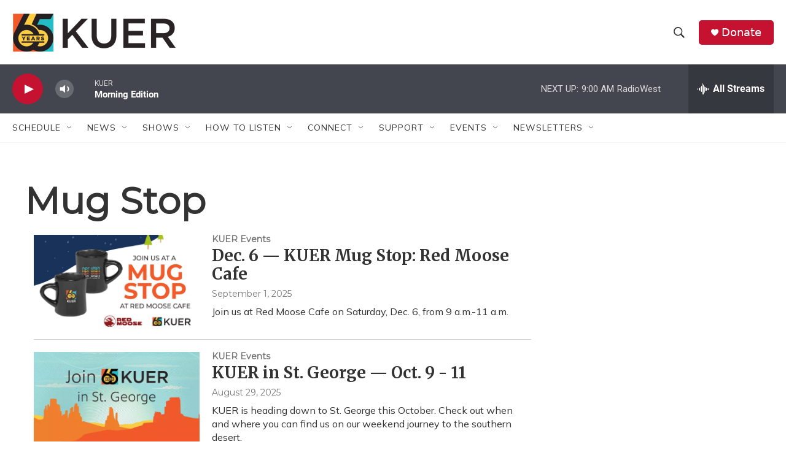

--- FILE ---
content_type: text/html; charset=utf-8
request_url: https://www.google.com/recaptcha/api2/aframe
body_size: 268
content:
<!DOCTYPE HTML><html><head><meta http-equiv="content-type" content="text/html; charset=UTF-8"></head><body><script nonce="7pBHQJ6srOsIfcAZ8Z4VkQ">/** Anti-fraud and anti-abuse applications only. See google.com/recaptcha */ try{var clients={'sodar':'https://pagead2.googlesyndication.com/pagead/sodar?'};window.addEventListener("message",function(a){try{if(a.source===window.parent){var b=JSON.parse(a.data);var c=clients[b['id']];if(c){var d=document.createElement('img');d.src=c+b['params']+'&rc='+(localStorage.getItem("rc::a")?sessionStorage.getItem("rc::b"):"");window.document.body.appendChild(d);sessionStorage.setItem("rc::e",parseInt(sessionStorage.getItem("rc::e")||0)+1);localStorage.setItem("rc::h",'1769010669775');}}}catch(b){}});window.parent.postMessage("_grecaptcha_ready", "*");}catch(b){}</script></body></html>